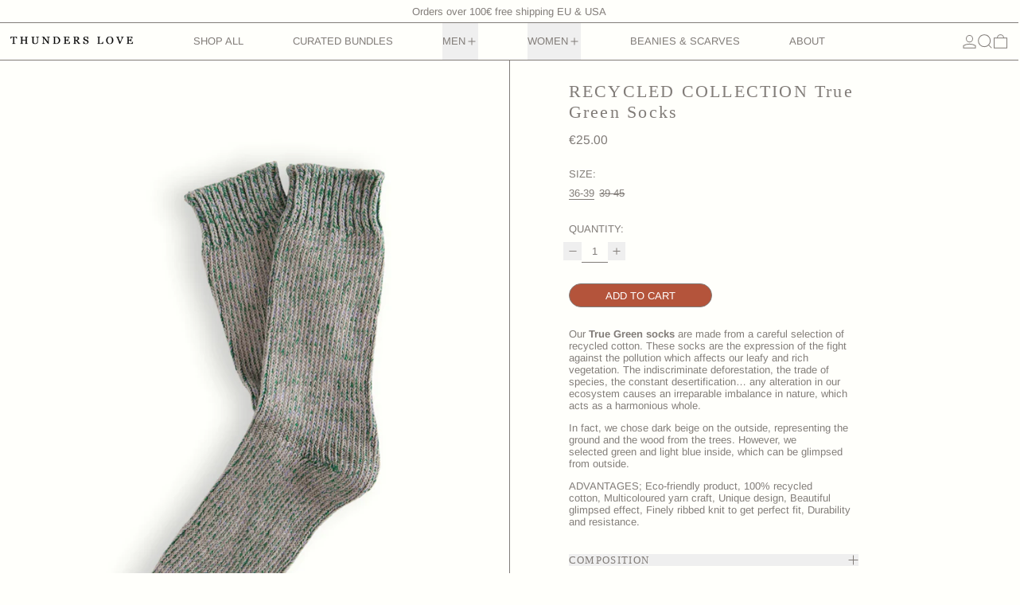

--- FILE ---
content_type: text/css
request_url: https://www.thunderslove.com/cdn/shop/t/66/assets/ftb.css?v=176765873666293805591764255589
body_size: -446
content:
.add-to-cart{background:#b4543b!important}.color-link{max-width:40px;margin-right:10px;margin-top:15px}.color-links{display:flex;flex-wrap:wrap;gap:10px}.color-link{flex:0 0 auto}.show-more-colors{border:none;cursor:pointer}.extra-color-links{flex-wrap:wrap;gap:10px}div.product-content-container.bg-scheme-background.px-section-horizontal-spacing.text-scheme-text.lg\:col-span-6>div>div:nth-child(4)>fieldset>legend{text-transform:uppercase}.product-quantity-block{text-transform:uppercase}
/*# sourceMappingURL=/cdn/shop/t/66/assets/ftb.css.map?v=176765873666293805591764255589 */
